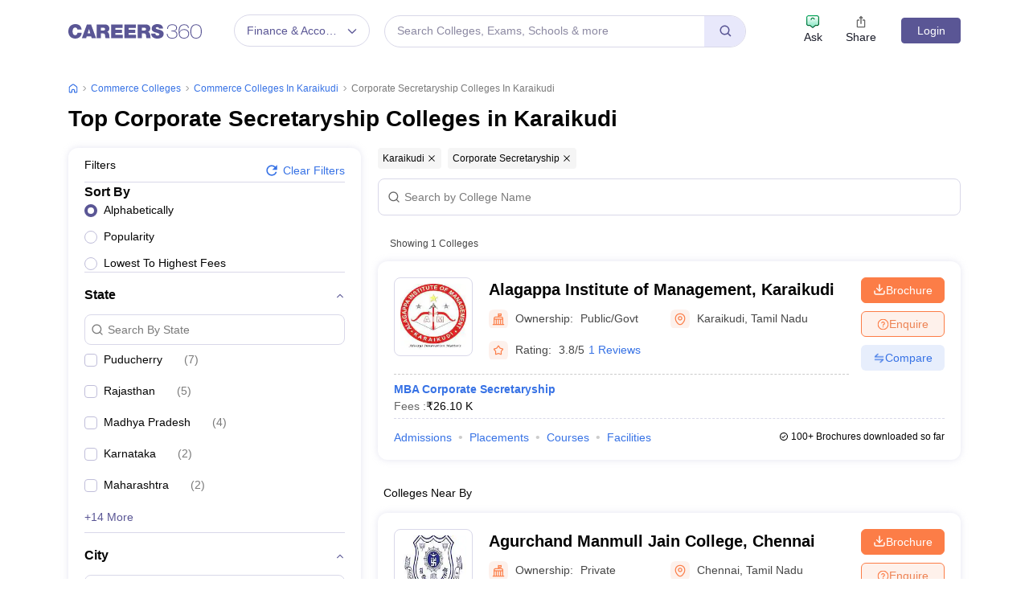

--- FILE ---
content_type: text/html; charset=UTF-8
request_url: https://geolocation-db.com/json/
body_size: 78
content:
{"country_code":"US","country_name":"United States","city":"Columbus","postal":"43215","latitude":39.9653,"longitude":-83.0235,"IPv4":"3.16.78.190","state":"Ohio"}

--- FILE ---
content_type: text/html; charset=utf-8
request_url: https://www.google.com/recaptcha/api2/aframe
body_size: 186
content:
<!DOCTYPE HTML><html><head><meta http-equiv="content-type" content="text/html; charset=UTF-8"></head><body><script nonce="1TzIs3dKWeKWDwXNYHLCIw">/** Anti-fraud and anti-abuse applications only. See google.com/recaptcha */ try{var clients={'sodar':'https://pagead2.googlesyndication.com/pagead/sodar?'};window.addEventListener("message",function(a){try{if(a.source===window.parent){var b=JSON.parse(a.data);var c=clients[b['id']];if(c){var d=document.createElement('img');d.src=c+b['params']+'&rc='+(localStorage.getItem("rc::a")?sessionStorage.getItem("rc::b"):"");window.document.body.appendChild(d);sessionStorage.setItem("rc::e",parseInt(sessionStorage.getItem("rc::e")||0)+1);localStorage.setItem("rc::h",'1769426906288');}}}catch(b){}});window.parent.postMessage("_grecaptcha_ready", "*");}catch(b){}</script></body></html>

--- FILE ---
content_type: image/svg+xml
request_url: https://cnextassets.careers360.com/frontend/_react/assets/enquireIcon.svg
body_size: 367
content:
<svg width="17" height="16" viewBox="0 0 17 16" fill="none" xmlns="http://www.w3.org/2000/svg">
    <g clip-path="url(#m1tsyt8n5a)" stroke="#FC7D47" stroke-linecap="round" stroke-linejoin="round">
        <path d="M8.5 15.15a7.15 7.15 0 1 0 0-14.3 7.15 7.15 0 0 0 0 14.3z" stroke-width="1.3"/>
        <path d="M6.56 6a2 2 0 0 1 3.887.667c0 .752-.637 1.292-1.192 1.62-.46.271-.808.74-.808 1.275v0" stroke-width="1.3"/>
        <path d="M8.493 11.638H8.5" stroke-width="1.6"/>
    </g>
    <defs>
        <clipPath id="m1tsyt8n5a">
            <path fill="#fff" transform="translate(.5)" d="M0 0h16v16H0z"/>
        </clipPath>
    </defs>
</svg>
